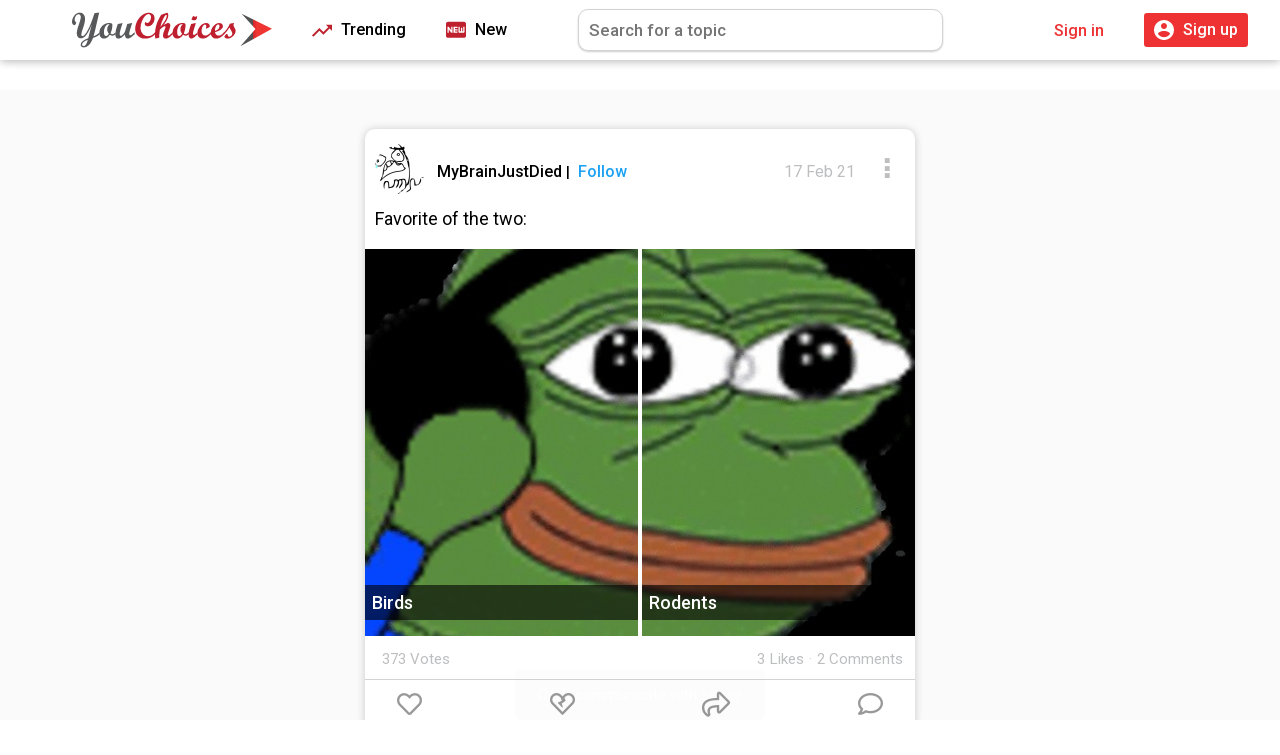

--- FILE ---
content_type: text/html; charset=utf-8
request_url: https://youchoices.com/post/favorite-of-the-two-birds-or-rodents/
body_size: 6469
content:
<!DOCTYPE html>
<html lang="en">
<head>
    <!-- Global site tag (gtag.js) - Google Analytics -->
    <script async src="https://www.googletagmanager.com/gtag/js?id=UA-78082111-2"></script>
    <script>
        window.dataLayer = window.dataLayer || [];

        function gtag() {
            dataLayer.push(arguments);
        }

        gtag('js', new Date());

        gtag('config', 'UA-78082111-2');
    </script>

    <script type="application/ld+json">
    {
        "@context": "http://schema.org",
        "@type": "Organization",
        "name": "YouChoices",
        "url": "https://youchoices.com",
        "address": "",
        "sameAs": [
            "https://www.facebook.com/youchoices/",
            "https://twitter.com/YouChoices/",
	    "https://www.instagram.com/youchoices/"
        ]
    }
    </script>
    
    
    <meta http-equiv="x-ua-compatible" content="IE=edge">
    <meta charset="UTF-8">
    <meta name="viewport" content="width=device-width, initial-scale=1.0, user-scalable=no">
    <link rel="apple-touch-icon" sizes="180x180"
          href="/static/core/img/favicons/apple-touch-icon.png?v=00az7lLNLw">
    <link rel="icon" type="image/png" sizes="32x32"
          href="/static/core/img/favicons/favicon-32x32.png?v=00az7lLNLw">
    <link rel="icon" type="image/png" sizes="16x16"
          href="/static/core/img/favicons/favicon-16x16.png?v=00az7lLNLw">
    <link rel="manifest" href="/static/core/img/favicons/site.webmanifest">
    <link rel="mask-icon" href="/static/core/img/favicons/safari-pinned-tab.svg?v=00az7lLNLw" color="#5bbad5">
    <link rel="shortcut icon" href="/static/core/img/favicons/favicon.ico?v=00az7lLNLw">
    <meta name="apple-mobile-web-app-title" content="YouChoices">
    <meta name="application-name" content="YouChoices">
    <meta name="msapplication-TileColor" content="#da532c">
    <meta name="msapplication-config" content="/static/core/img/favicons/browserconfig.xml?v=00az7lLNLw">
    <meta name="theme-color" content="#ffffff">
    <title>  or
        ? | YouChoices</title>
    <meta name="description" content="  or
    ? Vote your picks now!
">
    <meta name="robots" content="">
    <link rel="stylesheet" href="/static/CACHE/css/output.e712f5873871.css" type="text/css">
    <script src="https://ajax.googleapis.com/ajax/libs/jquery/3.3.1/jquery.min.js"></script>
    <script src="https://ajax.googleapis.com/ajax/libs/jqueryui/1.12.1/jquery-ui.min.js"></script>
    <link href="https://fonts.googleapis.com/css?family=Oswald|Roboto:400,500" rel="stylesheet">
    <link rel="stylesheet" href="https://ajax.googleapis.com/ajax/libs/jqueryui/1.12.1/themes/smoothness/jquery-ui.css">
    
	<meta name="twitter:card" content="summary_large_image">
	<meta name="twitter:site" content="YouChoices">
	<meta name="twitter:title" content="  or
    ?">
	<meta name="twitter:description" content="  or
    ? Vote your picks now!">
	<meta name="twitter:image" content="https://youchoices.com/media/users//cards/.jpg">

</head>
<div class="signup-modal">
    <div class="signup-modal-content">
        <div class="actualcontent">
            <img src="/static/core/img/mobile-logo.svg" alt="youchoices-logo" id="signup-modal-logo">
            <h2 id="signup-modal-title">Sign up and have your vote count!</h2>
            <p>Be able to comment, like, and have topics tailored for you! Join us!</p>
            <a class="modal-btn signup-modal-btn" href="/signup/">Sign Up</a>
            <a class="modal-btn" href="/login/">Login</a>
            <p id="signup-modal-no">No, not right now.</p>
        </div>
    </div>
</div>
<body>
<div id="blankpage__loader">
</div>
<!-- Modal content -->
<noscript>
    <div id="no-js__container">
        <img id="no-js__logo" src="/static/core/img/youchoices-logo.svg" alt="YouChoices Logo">
        <div id="no-js__content--container">
            It seems like you don't have JavaScript enabled. JavaScript is required for full functionality of
            YouChoices. Don't worry, here are the <a href="https://www.enable-javascript.com/">
            instructions on how to enable JavaScript in your web browser</a>.
        </div>
    </div>
</noscript>
<!--Snackbar message to indicate change-->
<div id="msg__snackbar--info"></div>
<div class="nav-wrapper">

    <nav class="nav-bar" role="navigation">
        <ul class="nav-bar-contents grid">
            <!-- Navigation logo -->
            <a href="/" class="nav-bar__logo-container">
                <li class="nav-bar__logo">
                    YouChoices
                </li>
            </a>

            <!-- Filtered list for non-mobile devices -->
            <a href="/trending/" class="nav-bar__text">
                <i class="material-icons trending-icon"></i>
                Trending
            </a>
            <a href="/new/" class="nav-bar__text">
                <i class="material-icons new-icon"></i>
                New
            </a>

            <li class="nav-bar__text nav-bar__search-container">
                <input id="nav-bar__search" placeholder="Search for a topic">
            </li>

            <!-- If the user is not authenticated, display signup and login buttons-->
            
                <a href="/login" class="nav-bar__auth">
                    <li>Sign in</li>
                </a>
                <a href="/signup" class="nav-bar__auth nav-bar__signup-btn">
                    <li>
                        <i class="material-icons profile-icon"></i>
                        Sign up
                    </li>
                </a>
            
        </ul>
    </nav>
</div>
<div class="wrapper" id="wrapper">
    
    <style>
        .side-navigation__container, .side-feed-panel__container {
            display: none;
        }

        .topic-carousel__container {
            margin: 1rem 0;
        }

    </style>
    <div class="jumbotron jumbotron-gray">&nbsp;
        <div class="feed-container" id="feed-container__questions">
            

<article class="post" data-key="687" data-slug="favorite-of-the-two-birds-or-rodents">
    <div class="post__details">
        <div class="grid post__details--meta">
            <a href="/profile/MyBrainJustDied/">
                <div class="item">
                    <img class="post__details--avatar"
                         src="/media/users/280/avatars/280377.jpg"
                         alt="MyBrainJustDied">
                </div>
            </a>
            <div class="item post__details--name" data-key="280">
                <a href="/profile/MyBrainJustDied/">
                    MyBrainJustDied
                </a>

                <!--Check if user is following this person-->
                
                    <span class="divider__pipe">|</span>
                    
                        <p class="question__follow-btn
                                    question__follow-btn--280">Follow</p>
                    
                
            </div>
            <div class="item post__details--time">
                17 Feb 21
            </div>
            <div class="item post__details--settings"></div>
        </div>
        <header class="post__details--status">
            Favorite of the two:
        </header>
    </div>
    <div class="post__choice-container grid">
        
            <div class="post__choice choice__a item post-choice__cover
            "
                 data-key="1361"
                 style="background-color: ">

                
                    <img src="/media/users/280/posts/269e4a20-6fe0-4328-9785-a9f3629253b4.jpg"
                         alt="Birds">
                

                
                    <p id="choice__stats--a" data-stats="332"
                       class="choice__stats choice__stats--a
                    ">
                        
                        <!--If user voted for this choice-->
                        
                    </p>
                
                <p class="choice_text">Birds</p>
            </div>
            <div class="post__choice choice__b item
                "
                 data-key="1362"
                 style="background-color: ">
            
                <img src="/media/users/280/posts/half_1613602363.2450235.jpg"
                     alt="Rodents">
            
        
        
            <p id="choice__stats--b" data-stats="41" class="choice__stats choice__stats--b
                        ">
                
                
            </p>
        
        <p class="choice_text">Rodents</p>
        </div>
    </div>
    <div class="grid post__meta">

        <div class="item post__meta--item">
            <p class="post__meta--stats post__meta--votes">373 Votes</p>
        </div>
        <div class="item post__meta--item">
            <p class="post__meta--stats post__meta--likes">3</p><p class="post__meta--stats"> Likes</p>
        </div>
        <div class="dot-separator">&#183;</div>
        <div class="item post__meta--item">
            <p class="post__meta--stats post__meta--comments">2 Comments</p>
        </div>
    </div>
    <div class="grid post__btn-container">
        <div class="item post__likeBtn">
            <i class="font-icon icon-post-light-heart
                            ">
            </i>
        </div>
        <div class="item post__dislikeBtn">
            <i class="font-icon icon-post-broken-heart1
                            ">
            </i>
        </div>
        <div class="item post__shareBtn">
            <i class="font-icon icon-post-share"></i>
        </div>
        <div class="item">
            <i class="font-icon icon-post-comment"></i>
        </div>
    </div>

    <div class="question__settings-container" data-slug="/post/favorite-of-the-two-birds-or-rodents/">
        <ul class="question__settings-container--modal">
            
                <li class="question__settings-container--modal--follow">Follow MyBrainJustDied</li>
                <li class="question__settings-container--modal--block" data-user="280"
                    data-blocked="">
                     Block 
                    MyBrainJustDied</li>
                <a href="/report/q/687/">
                    <li>Report Question</li>
                </a>
                <a href="/report/user/280/">
                    <li>Report </li>
                </a>
            
            
            <li class="question__settings-container--modal--copy">Copy Question Link</li>
            <hr>
            <li class="question__settings-container--modal--close">Close</li>
        </ul>
    </div>
    <div class="question__share-container" data-slug="/post/favorite-of-the-two-birds-or-rodents/">

        <div class="question__share-container--modal">
            <h2>Share</h2>
            <hr>
            <a class="question__share--item" target="_blank"
               href="http://www.facebook.com/sharer/sharer.php?u=https://youchoices.com/post/favorite-of-the-two-birds-or-rodents/&title=Favorite of the two:">
                <i class="font-icon icon-facebook-share" style="color: #3b5998">
                </i>Facebook
            </a>
            <a class="question__share--item" target="_blank"
               href="https://twitter.com/share?url=https://YouChoices.com/post/favorite-of-the-two-birds-or-rodents/&text=Favorite of the two:">
                <i class="font-icon icon-twitter-share" style="color: #00acee">
                </i>Twitter
            </a>
            <a class="question__share--item" target="_blank" href="http://pinterest.com/pin/create/bookmarklet/?media=




                    &url=https://youchoices.com/post/favorite-of-the-two-birds-or-rodents/&is_video=false&description=Favorite of the two:
"
            ><i class="font-icon icon-pinterest-share" style="color: #BD081C">

            </i>Pinterest
            </a>
            <a class="question__share--item" target="_blank"
               href="http://www.reddit.com/submit?url=https://YouChoices.com/post/favorite-of-the-two-birds-or-rodents/&title=Favorite of the two:"><i
                    class="font-icon icon-reddit-share" style="color: #FF4500">

            </i>Reddit
            </a>
            <a class="question__share--item" target="_blank"
               href="http://www.tumblr.com/share?v=3&u=https://YouChoices.com/post/favorite-of-the-two-birds-or-rodents/&t=Favorite of the two:
"><i class="font-icon icon-tumblr-share" style="color: #34526f ">

            </i>Tumblr
            </a>
            <a class="question__share--item" target="_blank"
               href="http://www.linkedin.com/shareArticle?mini=true&url=https://YouChoices.com/post/favorite-of-the-two-birds-or-rodents/&title=Favorite of the two:&source=https://youchoices.com"><i
                    class="font-icon icon-linkedin-share" style="color: #0e76a8">

            </i>LinkedIn
            </a>
            <hr>
            <div class="question__share--item question__share--item--copy"><i class="font-icon icon-copy-regular"
                                                                              style="color: gray"></i>Copy link
            </div>
        </div>
    </div>
</article>

            <div class="topic-carousel__container">
    <div class="topic-carousel grid">
        <div class="item topic-carousel__item featured-topic"><a href="/featured/">Featured</a></div>
    </div>
</div>
<div class="container side-navigation__container">
    <ul class="side-navigation grid">
        <li class="side-navigation__item item">
            <a href="/">
                <i class="font-icon icon-home-solid"></i>
                Home
            </a>
        </li>
        <li class="side-navigation__item item">
            <a href="/following/">
                <i class="font-icon icon-user-plus-solid"></i>
                Following
            </a>
        </li>
        <li class="side-navigation__item item">
            <a href="/search/">
                <i class="font-icon icon-compass-solid"></i>
                Explore
            </a>
        </li>
        <li class="side-navigation__item item">
            <a href="/trending/">
                <i class="font-icon icon-fire-solid"></i>
                Trending
            </a>
        </li>
        <li class="side-navigation__item item">
            <a href="/new/">
                <i class="font-icon icon-clock-solid"></i>
                New
            </a>
        </li>
        <li class="side-navigation__item item">
		<a href="/signup/ ">
                <i class="font-icon icon-user-circle-solid"></i>
                Profile
            </a>
        </li>
        <li class="side-navigation__title">TOPICS</li>
        <li class="side-navigation__item--post item">
            <a href="/create/question/">
                Post
            </a>
        </li>
        <li class="side-navigation__item--legal">
            <p class="side-navigation__item--legal__item">
                <a href="/support/">
                    Support
                </a>
            </p>
            <p class="side-navigation__item--legal__item">
                <a href="/legal-mobile/privacy-policy/">
                    Privacy
                </a>
            </p>
            <p class="side-navigation__item--legal__item">
                <a href="/legal-mobile/terms-of-service/">
                    Terms of Service
                </a>
            </p>
            <p class="side-navigation__item--legal__item--copyright">YouChoices &copy; 2020</p>
        </li>
    </ul>
</div>
<div class="side-feed-panel__container">
    
        <div class="side-feed-panel__item side-feed-panel__welcome">
            <h4 class="container__title">Welcome to YouChoices!</h4>
            <hr>
            <p>Sign up now and start answering some questions. Already a member? Login now!</p>
            <div class="grid">
                <a href="/login/"
                   class="side-feed-panel__welcome--btns side-feed-panel__welcome--login-btn item">Login</a>
                <a href="/signup/"
                   class="side-feed-panel__welcome--btns side-feed-panel__welcome--signup-btn item">Sign Up</a>
            </div>
        </div>
    
    <div class="side-feed-panel__item side-feed-panel__recommend--followers">
        <h4 class="container__title" style="text-align: left; margin-left: 1.5rem">Discover new people</h4>
        <hr>
        <div class="grid panel-follower-recommendations__container">

        </div>
    </div>
</div>
<script>
    $(document).ready(function () {
        getData("/api/daily_topics/", createTopicRecommendations);
        getData("/api/top/users/", createFollowerRecommendations);

        $(".panel-follower-recommendations__container").on("click", ".follow-row__followBtn", function () {
            followUserRow(this);
        });
    });

    function createFollowerRecommendations(data) {
        let numFollowers = data.results.length < 3 ? data.results.length : 3;

        for (let i = 0; i < numFollowers; ++i) {
         $(".panel-follower-recommendations__container")
                .append("<div class='panel-follower-recommendations__item item grid'>" +
                    "<a href='/profile/" + data.results[i].username + "'>" +
                    "<img class='panel-follower-recommendations__item--avatar item' " +
                    "src='/media/" + data.results[i].profile.formatted_avatar + "'" +
                    "alt='" + data.results[i].username + "'></a>" +
                    "<div class='panel-follower-recommendations__item--username item'>" +
                    "<a href='/profile/" + data.results[i].username + "'>" + data.results[i].username + "</a></div>" +
                    "<div class='follow-row__followBtn item' data-key='" + data.results[i].id +
                    "'data-follower='" + data.results[i].is_following + "'>Follow</div>" +
                    "</div>");
	}
    }

    function createTopicRecommendations(data) {
        let numTopics = data.results.length
        let index = numTopics - 1;

        for (index; index > 3; --index) {
            let currentTopic = data.results[index];
            let topicSlug = "/topic/url/"
                .replace("url", currentTopic.slug);
            let topicName = currentTopic.name;

            $(".side-navigation__title").after("<li class='side-navigation__item item'>" +
                "<a href='" + topicSlug + "'><i class='font-icon icon-atom'></i>" +
                topicName + "</a></li>");
        }

        let carouselIndex = 0;
        for (carouselIndex; carouselIndex < numTopics; ++carouselIndex) {

            let currentTopic = data.results[carouselIndex];
            let topicSlug = "/topic/url/"
                .replace("url", currentTopic.slug);

            let topicName = currentTopic.name;

            $(".topic-carousel").append("<div class='item topic-carousel__item'>" +
                "<a href='" + topicSlug + "'>" + topicName + "</a></div>");
        }
    }
</script>

            <div class="comments__container" data-state="0" id="comments__container">
                <h2 class="container__title">Comments</h2>
                <form method="post" action="" class="post-comment__container">
                    <input type="hidden" name="csrfmiddlewaretoken" value="De4eQEt2Wkb9JOvI8itBg2vwea9KYvKrGx13ThWhQbH3Syq23FSOj9VvP2amaOlD">
                    <textarea name="comment" cols="40" rows="1" class="comment__input" placeholder="Add your opinion" required id="id_comment">
</textarea>
                    
                        <a href="/login/" class="btn__blue-small">Post</a>
                    
                </form>
                
                    <script type="text/html" class="comments-template">
                        

    <div class="comment grid" data-id="{id}">
        <a href="/profile/{author.username}" class="comment__avatar item">
            <img src="{author.profile.avatar}" class="comment__avatar"
              alt="{author.username}"></a>
        <div class="comment__content item">
            <p class="comment__username">{author.username} <span class="comment__time">{formatted_time}</span></p>
            <p class="comment__text">{comment}</p>
            <div class="comment__content-meta" data-key="{id}">
                <p class="comment__content-meta__reply">
                    Reply
                </p>
                <i class="font-icon icon-post-solid-heart comment__like"></i>
                <i class="font-icon icon-post-broken-heart-solid comment__dislike"></i>
                <p class="comment__content-meta__likes" data-likes="{upvotes}"
                data-liked="{activity.like_selected}">{upvotes} Likes</p>
            </div>
            <p class="comment__replies"></p>
        </div>
    </div>

                    </script>

                    <!--Question's direct comments will appear here-->
                    <div class="main-comments__container comment-container">

                    </div>
                    <!--Comment replies will be appear here-->
                    <div class="replies-container">

                    </div>
                
            </div>
        </div>
    </div>
    <script>
        $(document).ready(function () {
            createFeed(new EndPoints("/api/comments/687/", 3, ".comment-container:visible"));
        });
    </script>

</div>
<!--This was removed by me should be added -->




<div class="page-load-status">
    <div class="loader-ellips infinite-scroll-request">
        <span class="loader-ellips__dot"></span>
        <span class="loader-ellips__dot"></span>
        <span class="loader-ellips__dot"></span>
        <span class="loader-ellips__dot"></span>
    </div>
    
    
    
    
    
    
    
    
    
    
    
    
    
    
</div>
<div class="nav-bar--bottom__container grid" id="nav-bar--bottom__container">
    <a href="/" class="item nav-bar--bottom__item js-nav" id="nav-bar--bottom__feed">
        <i class="font-icon icon-nav-bottom-feed"></i>
    </a>

    <a href="/search/" class="item nav-bar--bottom__item js-nav" id="nav-bar--bottom__search">
        <i class="font-icon icon-nav-bottom-compass"></i>
    </a>
    <a href="/create/question/" class="item nav-bar--bottom__item js-nav" id="nav-bar--bottom__add-post">
        <i class="font-icon icon-nav-bottom-add"></i>
    </a>
    <a href="/notifications/" class="item nav-bar--bottom__item js-refresh" id="nav-bar--bottom__notifications">
        <i class="font-icon icon-nav-bottom-bell"></i>
        
    </a>
    <a href="
        /login/
    " class="item nav-bar--bottom__item js-nav" id="nav-bar--bottom__profile">
        <i class="font-icon icon-nav-bottom-user"></i>
    </a>
</div>

<script type="application/javascript">
    $(document).ready(function () {
        let isLogged = "False";
        
        let isApp = localStorage.getItem("app_id");
        let isQueried = sessionStorage.getItem("isQueried");
        let isSocialAppSet = sessionStorage.getItem("isSocialAppSet");

        /*
            If app, not yet queried, and is not logged in
            (User opens app for the first time), we need to set his app ID
         */
        if (isApp && !isQueried && isLogged === "False") {
            //send request
            send_data("/api/update/appid/", {"app_id": localStorage.getItem("app_id")})
            sessionStorage.setItem("isQueried", "1");
        }

        /*
            If app and user is logged in, let's set their app
            id or update it just in case
         */
        if (isApp && isLogged === "True" && !isSocialAppSet) {
            send_data("/api/update/appid/", {"app_id": localStorage.getItem("app_id")})
            sessionStorage.setItem("isSocialAppSet", "1");
        }

        $('#blankpage__loader').hide();
        const NOTIFICATION_COUNT_PING_TIME = 60000;
        
        
        
        
        
        
        
        
        
        
        
        
        
        
        
        
        
        
        
        
        
        
        
        
        


        setInterval(function () {

            let isLoggedIn = "False";

            if (isLoggedIn !== "False") {
                getData("/api/notifications_count/", createNotification);
            }
        }, NOTIFICATION_COUNT_PING_TIME);
        /*
        setInterval(function () {

            let isLoggedIn = "


        False";

            if (isLoggedIn !== "False") {
                if (typeof (Storage) !== "undefined" && sessionStorage.length) {
                    let posts = JSON.stringify(Object.values(sessionStorage).map(Number));

                    let data = {
                        feed: window.location.pathname + window.location.search,
                        questions: posts.substring(1, posts.length - 1)
                    }

                    let url = "/api/send/impressions/";
                    send_data(url, data);
                    sessionStorage.clear();
                }
            }
        }, FEED_IMPRESSION_PING_TIME);
        */
    });

    function createNotification(data) {
        let actualNumNotifications = data.count;
        let pageNumNotifications = $(".notification-count");
        let currentNumNotifications = parseInt(pageNumNotifications.text()[0]);

        currentNumNotifications = (currentNumNotifications) ? currentNumNotifications : 0;

        if (currentNumNotifications !== actualNumNotifications) {
            if (!currentNumNotifications)
                $(".icon-nav-bottom-bell, #icon-nav-top-bell").after("<p class='notification-count'>" + actualNumNotifications + "</p>");

            else if (actualNumNotifications === 0)
                pageNumNotifications.remove();

            else
                pageNumNotifications.text(actualNumNotifications);
        }
    }

    function getUserId() {
        try {
            return parseInt("None")
        } catch (error) {
            return null
        }
    }

    function getUserData() {
        return {
            "id": "None",
            "username": "",
            "avatar": "/media/"
        }
    }

    $("#signup-modal-no").on("click", function () {
        $(".signup-modal").removeClass("show-modal");
    });


</script>
<script src="https://cdnjs.cloudflare.com/ajax/libs/pulltorefreshjs/0.1.21/index.umd.min.js"></script>
<script>
    const ptr = PullToRefresh.init({
        mainElement: 'body',
        onRefresh() {
            window.location.reload();
        }
    });
</script>
<script src="/static/CACHE/js/output.c9180b8e2de8.js"></script>

</body>
</html>


--- FILE ---
content_type: image/svg+xml
request_url: https://youchoices.com/static/core/img/youchoices-logo.svg?6f431e487330
body_size: 10102
content:
<?xml version="1.0" encoding="utf-8"?>
<!-- Generator: Adobe Illustrator 16.0.0, SVG Export Plug-In . SVG Version: 6.00 Build 0)  -->
<!DOCTYPE svg PUBLIC "-//W3C//DTD SVG 1.1//EN" "http://www.w3.org/Graphics/SVG/1.1/DTD/svg11.dtd">
<svg version="1.1" id="Layer_1" xmlns="http://www.w3.org/2000/svg" xmlns:xlink="http://www.w3.org/1999/xlink" x="0px" y="0px"
	 width="417.824px" height="72.74px" viewBox="0 0 417.824 72.74" enable-background="new 0 0 417.824 72.74" xml:space="preserve">
<g>
	<g>
		<path fill="#58595B" d="M57.543,45.23c-2.491,3.085-7.063,5.661-13.713,7.726c-2.363,6.766-5.259,11.754-8.689,14.964
			c-3.431,3.209-6.999,4.813-10.703,4.813c-1.889,0-3.406-0.517-4.549-1.549c-1.145-1.033-1.716-2.394-1.716-4.086
			c0-5.35,5.274-9.864,15.823-13.547l0.858-3.507c2.463-10.026,3.993-16.009,4.59-17.95l2.127-7.127
			c-0.273,0.522-0.858,1.779-1.754,3.769c-4.304,9.654-8.135,16.251-11.494,19.797c-3.358,3.544-6.667,5.316-9.926,5.316
			c-2.488,0-4.51-0.97-6.063-2.91c-1.556-1.941-2.333-4.478-2.333-7.612c0-3.931,1.399-9.926,4.198-17.987
			c2.798-8.061,4.198-13.435,4.198-16.122c0-1.641-0.429-3.004-1.288-4.085c-0.858-1.083-1.946-1.624-3.265-1.624
			c-2.04,0-3.956,1.133-5.747,3.396s-2.687,4.689-2.687,7.276c0,2.365,0.845,4.279,2.537,5.747c0.597,0.548,0.896,0.983,0.896,1.306
			c0,0.747-0.492,1.772-1.474,3.08c-0.983,1.306-1.959,1.958-2.929,1.958c-1.045,0-2.047-0.733-3.004-2.201
			C0.479,22.605,0,21.049,0,19.408c0-4.404,1.617-8.733,4.851-12.987c3.234-4.254,7.09-6.381,11.568-6.381
			c3.185,0,5.79,1.249,7.817,3.748s3.042,5.736,3.042,9.714c-0.026,4.773-1.562,11.393-4.606,19.856
			c-2.079,5.85-3.119,9.98-3.119,12.395c0,2.24,0.821,3.358,2.463,3.358c3.036,0,6.916-4.558,11.644-13.676
			c4.726-9.118,8.993-20.096,12.799-32.933c0.174-0.647,0.479-1.069,0.914-1.269c0.435-0.199,1.927-0.448,4.477-0.746
			s3.91-0.448,4.085-0.448c0.646,0,0.933,0.187,0.858,0.559l-2.019,8.097l-5.794,25.298c-0.796,3.484-2.127,8.623-3.993,15.416
			c5.132-1.616,9.317-4.44,12.557-8.47V45.23z M33.1,56.836c-3.731,1.269-6.68,2.83-8.843,4.684
			c-2.165,1.853-3.247,3.601-3.247,5.243c0,0.921,0.323,1.685,0.97,2.295c0.647,0.609,1.443,0.914,2.389,0.914
			c1.866,0,3.476-1.069,4.833-3.209C30.556,64.622,31.855,61.314,33.1,56.836z"/>
		<path fill="#58595B" d="M91.016,45.23c-1.269,1.12-2.5,1.91-3.694,2.37c-1.194,0.461-2.14,0.691-2.836,0.691
			c-1.791,0-3.57-0.697-5.336-2.09c-3.583,5.423-7.687,8.135-12.314,8.135c-2.886,0-5.224-1.082-7.016-3.247
			c-1.791-2.165-2.687-5.037-2.687-8.62c0-5.672,2.015-10.542,6.045-14.609c4.031-4.067,8.844-6.102,14.442-6.102
			c2.114,0,3.663,0.23,4.646,0.691c0.983,0.459,1.586,1,1.81,1.623c0.224,0.622,0.336,1.405,0.336,2.35
			c0,4.652-1.269,10.362-3.807,17.129c1.269,1.169,2.6,1.754,3.993,1.754c1.667,0,3.806-1.456,6.418-4.366V45.23z M78.701,24.371
			c-0.373-0.15-0.908-0.224-1.605-0.224c-3.234,0-5.765,1.692-7.593,5.075c-1.829,3.384-2.743,7.339-2.743,11.867
			c0,2.513,0.398,4.465,1.194,5.858c0.795,1.394,1.903,2.09,3.321,2.09c1.767,0,3.681-1.629,5.747-4.889
			c-2.338-2.936-3.508-6.095-3.508-9.478C73.514,30.689,75.243,27.257,78.701,24.371z"/>
		<path fill="#58595B" d="M130.833,45.23c-3.284,3.11-6.033,5.405-8.247,6.885c-2.214,1.48-4.204,2.221-5.97,2.221
			c-1.966,0-3.478-0.785-4.534-2.352c-1.058-1.567-1.586-3.693-1.586-6.38c-2.738,3.009-5.187,5.23-7.352,6.661
			c-2.164,1.43-4.28,2.146-6.344,2.146c-1.891,0-3.409-0.783-4.553-2.351c-1.144-1.568-1.716-3.695-1.716-6.382
			c0-5.175,1.742-12.463,5.224-21.869l9.968-1.985c-4.098,11.925-6.152,19.58-6.162,22.96c0,2.387,0.896,3.581,2.688,3.581
			c1.292,0,2.898-1.051,4.814-3.154c1.915-2.102,3.109-3.937,3.582-5.504l4.888-15.898l10.158-2.054
			c-2.344,7.488-3.954,12.75-4.826,15.785c-0.874,3.036-1.311,5.162-1.311,6.382c0,2.34,0.797,3.509,2.39,3.509
			c1.295,0,3.212-1.18,5.751-3.544l3.137-2.948V45.23z"/>
		<path fill="#BE1E2D" d="M173.859,45.269c-5.896,6.095-13.011,9.143-21.345,9.143c-5.97,0-10.866-1.872-14.684-5.616
			c-3.819-3.744-5.729-8.552-5.729-14.423c0-5.846,1.381-11.406,4.143-16.68c2.761-5.275,6.375-9.491,10.841-12.65
			c4.464-3.16,8.85-4.74,13.153-4.74c3.607,0,6.55,1.082,8.826,3.247c2.277,2.165,3.415,4.976,3.415,8.434
			c0,4.502-1.374,8.403-4.124,11.698c-2.749,3.296-5.964,4.945-9.646,4.945c-1.941,0-3.533-0.498-4.777-1.493
			c-1.244-0.995-1.866-2.276-1.866-3.844c0-1.344,0.534-2.587,1.604-3.732c0.796,1.468,1.891,2.202,3.284,2.202
			c1.991,0,3.837-1.244,5.542-3.731c1.704-2.488,2.556-5.211,2.556-8.172c0-2.065-0.479-3.706-1.437-4.925
			c-0.958-1.219-2.233-1.83-3.825-1.83c-2.314,0-4.784,1.444-7.408,4.329c-2.625,2.887-4.814,6.593-6.568,11.12
			c-1.754,4.529-2.631,8.833-2.631,12.912c0,5.2,1.474,9.466,4.422,12.8c2.948,3.334,6.698,5.001,11.251,5.001
			c2.886,0,5.485-0.669,7.799-2.006c2.313-1.338,4.714-3.431,7.202-6.279V45.269z"/>
		<path fill="#BE1E2D" d="M210.468,45.23c-5.896,6.12-10.748,9.181-14.554,9.181c-1.692,0-3.091-0.579-4.198-1.735
			c-1.107-1.158-1.661-2.619-1.661-4.385c0-2.985,1.144-7.19,3.433-12.613c1.219-2.936,1.829-4.851,1.829-5.747
			c0-1.021-0.485-1.53-1.456-1.53c-0.996,0-2.438,0.679-4.329,2.033c-1.891,1.357-3.881,3.205-5.971,5.542
			c-0.871,4.578-1.306,10.076-1.306,16.494l-8.322,1.941c-0.323-2.613-0.485-5.448-0.485-8.508c0-7.413,1.02-14.318,3.06-20.711
			c2.04-6.393,5.25-13.173,9.628-20.337c3.259-1.318,6.101-2.395,8.526-3.229c2.426-0.833,3.813-1.25,4.161-1.25
			c0.647,0,1.194,0.522,1.642,1.568c0.448,1.044,0.672,2.35,0.672,3.917c0,2.637-0.809,5.554-2.425,8.751
			c-1.618,3.197-4.155,7.059-7.613,11.586c3.313-1.915,5.516-3.121,6.613-3.62c1.096-0.497,2.217-0.746,3.362-0.746
			c1.27,0,2.298,0.455,3.083,1.363c0.785,0.91,1.177,2.111,1.177,3.604c0,2.241-0.892,5.711-2.675,10.411
			c-1.784,4.701-2.675,7.647-2.675,8.842c0,0.546,0.167,1.033,0.504,1.455c0.335,0.423,0.727,0.633,1.174,0.633
			c1.592,0,4.527-2.4,8.805-7.201V45.23z M184.607,29.931c8.881-10.325,13.322-17.937,13.322-22.838c0-1.493-0.41-2.239-1.232-2.239
			c-1.368,0-3.321,2.451-5.858,7.351C188.301,17.106,186.224,23.015,184.607,29.931z"/>
		<path fill="#BE1E2D" d="M243.941,45.23c-1.268,1.12-2.5,1.91-3.694,2.37c-1.195,0.461-2.141,0.691-2.836,0.691
			c-1.791,0-3.571-0.697-5.337-2.09c-3.583,5.423-7.688,8.135-12.315,8.135c-2.885,0-5.223-1.082-7.014-3.247
			c-1.792-2.165-2.688-5.037-2.688-8.62c0-5.672,2.015-10.542,6.047-14.609c4.03-4.067,8.844-6.102,14.44-6.102
			c2.114,0,3.663,0.23,4.646,0.691c0.981,0.459,1.586,1,1.81,1.623c0.223,0.622,0.335,1.405,0.335,2.35
			c0,4.652-1.267,10.362-3.805,17.129c1.269,1.169,2.599,1.754,3.993,1.754c1.665,0,3.806-1.456,6.418-4.366V45.23z M231.626,24.371
			c-0.373-0.15-0.908-0.224-1.604-0.224c-3.236,0-5.766,1.692-7.596,5.075c-1.827,3.384-2.74,7.339-2.74,11.867
			c0,2.513,0.396,4.465,1.193,5.858c0.795,1.394,1.902,2.09,3.32,2.09c1.767,0,3.683-1.629,5.747-4.889
			c-2.34-2.936-3.508-6.095-3.508-9.478C226.439,30.689,228.169,27.257,231.626,24.371z"/>
		<path fill="#BE1E2D" d="M262.264,45.23c-5.823,6.12-10.176,9.181-13.061,9.181c-1.593,0-2.937-0.815-4.029-2.444
			c-1.097-1.629-1.643-3.675-1.643-6.139c0-5.299,1.791-12.637,5.372-22.018l9.48-1.977h0.446l-3.731,11.681
			c-1.542,4.825-2.313,8.271-2.313,10.336c0,0.821,0.179,1.487,0.54,1.997c0.36,0.51,0.813,0.764,1.363,0.764
			c0.97,0,1.945-0.353,2.93-1.062c0.981-0.709,2.53-2.246,4.645-4.609V45.23z M261.519,7.242c0,5.971-2.204,8.957-6.605,8.957
			c-2.141,0-3.969-0.646-5.486-1.94c1.441-2.189,2.563-4.652,3.359-7.389c1.964,1.219,3.543,1.829,4.738,1.829
			C258.869,8.698,260.198,8.213,261.519,7.242z"/>
		<path fill="#BE1E2D" d="M290.176,45.23c-3.185,3.135-6.101,5.437-8.75,6.904c-2.649,1.467-5.417,2.202-8.304,2.202
			c-3.233,0-5.902-1.051-8.005-3.153s-3.151-4.77-3.151-8.005c0-5.299,1.934-10.193,5.802-14.684
			c3.868-4.49,8.055-6.736,12.558-6.736c2.213,0,4.018,0.616,5.411,1.848c1.393,1.231,2.089,2.83,2.089,4.795
			c0,0.696-0.13,1.219-0.392,1.567c-0.261,0.349-0.753,0.697-1.474,1.046l-4.329,2.052c-0.521,0.25-0.908,0.373-1.157,0.373
			c-0.348,0-0.522-0.248-0.522-0.746c0-0.199,0.075-0.853,0.225-1.959c0.149-1.106,0.225-1.785,0.225-2.034
			c0-1.094-0.23-1.978-0.691-2.649c-0.46-0.672-1.076-1.008-1.848-1.008c-1.815,0-3.476,1.343-4.981,4.03
			c-1.505,2.687-2.258,5.746-2.258,9.18c0,2.96,0.709,5.324,2.127,7.09c1.419,1.767,3.309,2.65,5.673,2.65
			c2.015,0,3.912-0.579,5.691-1.735c1.777-1.158,3.799-2.93,6.063-5.318V45.23z"/>
		<path fill="#BE1E2D" d="M318.091,45.23c-3.16,3.11-5.996,5.405-8.509,6.885c-2.514,1.48-5.287,2.221-8.322,2.221
			c-3.383,0-6.114-1.082-8.191-3.247c-2.077-2.165-3.116-5.013-3.116-8.545c0-5.274,1.83-10.043,5.487-14.311
			c3.656-4.267,7.712-6.4,12.164-6.4c2.314,0,4.168,0.597,5.561,1.791c1.394,1.195,2.09,2.762,2.09,4.703
			c0,5.149-5.473,9.33-16.419,12.538c0.995,4.851,3.594,7.276,7.799,7.276c1.642,0,3.209-0.441,4.701-1.324
			c1.493-0.883,3.744-2.842,6.756-5.877V45.23z M298.535,38.327c6.369-1.791,9.554-5.099,9.554-9.926
			c0-2.389-0.87-3.582-2.613-3.582c-1.641,0-3.207,1.25-4.701,3.75C299.281,31.069,298.535,34.322,298.535,38.327z"/>
		<path fill="#BE1E2D" d="M329.584,23.364c1.717-0.449,3.445-0.815,5.188-1.102c1.741-0.285,2.786-0.429,3.135-0.429
			c0.248,0,0.373,0.1,0.373,0.299c0,0.373-0.1,0.758-0.299,1.155c-0.398,1.144-0.598,2.238-0.598,3.282
			c0.004,1.293,0.752,3.061,2.243,5.3c1.488,2.24,2.235,4.319,2.235,6.233c0,3.808-1.822,7.477-5.467,11.009
			c-3.646,3.534-7.42,5.3-11.326,5.3c-1.692,0-3.233-0.448-4.628-1.344c-1.392-0.895-2.089-1.853-2.089-2.873
			c0-0.598,0.691-1.729,2.071-3.396c1.381-1.666,2.369-2.5,2.966-2.5c0.797,0,1.506,1.021,2.129,3.06
			c0.621,2.041,1.691,3.06,3.208,3.06c1.518,0,2.941-0.703,4.273-2.108c1.33-1.406,1.996-2.918,1.996-4.535
			c0.002-1.567-0.845-3.657-2.536-6.269c-1.693-2.612-2.813-4.8-3.36-6.568c-2.887,4.653-6.543,9.417-10.972,14.292h-0.856v-3.358
			C323.363,35.379,327.47,29.209,329.584,23.364z"/>
	</g>
	<linearGradient id="SVGID_1_" gradientUnits="userSpaceOnUse" x1="373.9365" y1="36.3867" x2="388.7768" y2="36.3867">
		<stop  offset="0.2328" style="stop-color:#515254"/>
		<stop  offset="0.2366" style="stop-color:#CF232A"/>
		<stop  offset="0.8118" style="stop-color:#EE3532"/>
	</linearGradient>
	<polygon fill="url(#SVGID_1_)" points="351.695,70.455 383.296,34.434 354.366,2.318 417.824,33.711 	"/>
</g>
</svg>
